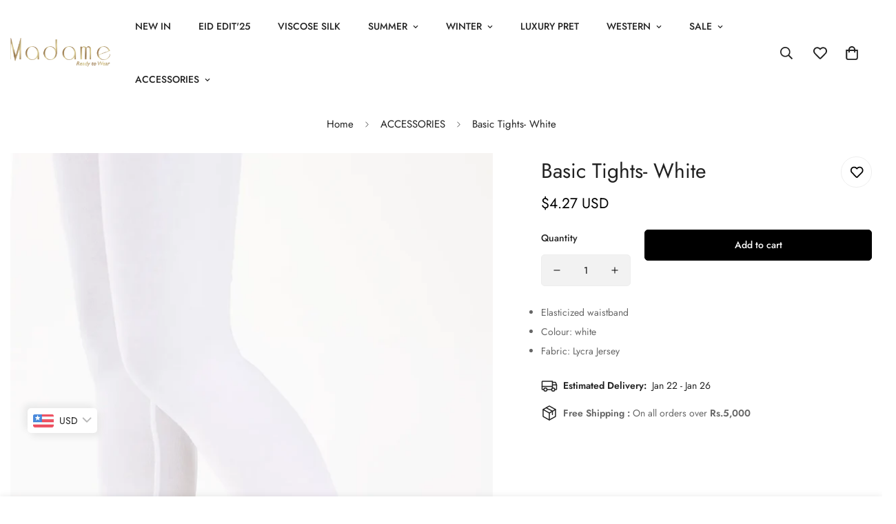

--- FILE ---
content_type: text/html; charset=utf-8
request_url: https://madame.pk/en-us/search?section_id=template--16356705042602__recent-viewed-products&type=product&q=
body_size: -106
content:
<div id="shopify-section-template--16356705042602__recent-viewed-products" class="shopify-section"><link href="//madame.pk/cdn/shop/t/16/assets/component-product-card.css?v=125916818467354245761718139709" rel="stylesheet" type="text/css" media="all" />
<link href="//madame.pk/cdn/shop/t/16/assets/component-product-inventory.css?v=111082497872923960041718139709" rel="stylesheet" type="text/css" media="all" />
<script src="//madame.pk/cdn/shop/t/16/assets/recently-viewed-products.js?v=82161532703326876511718139710" defer="defer"></script>

<style data-shopify>#m-section--template--16356705042602__recent-viewed-products {
    --column-gap: 30px;
    --column-gap-mobile: 16px;
    --row-gap: 40px;
    --row-gap-mobile: 30px;
    --items: 5;
    --section-padding-top: 0px;
    --section-padding-bottom: 100px;
  }</style><m-recently-viewed
  id="m-section--template--16356705042602__recent-viewed-products"
  class="m-section m:block m-recently-viewed m-swiper-overflow m:block m:hidden m-gradient m-color-default"
  data-section-type="recently-viewed"
  data-section-id="template--16356705042602__recent-viewed-products"
  data-products-to-show="8"
  data-products-per-row="5"
  data-enable-slider="true"
  data-mobile-disable-slider="false"
  
    data-show-pagination="false"
    data-show-navigation="false"
  
  
  data-url="/en-us/search?section_id=template--16356705042602__recent-viewed-products&type=product&q="
  
>
  <div class="container-fluid m-section-my m-section-py">
    
    <div class="m-section__header m:text-center">
      <h2 class="m-section__heading h3">
        Recently Viewed Products
      </h2>
    </div>
    <div class="m-product-list m-slider-control-hover-inside m:relative m-mixed-layout ">
      <div class="m-mixed-layout__wrapper swiper-container">
        <div
          class="m-mixed-layout__inner m:grid m-cols-5 m:grid-2-cols md:m:grid-3-cols lg:m:grid-3-cols xl:m:grid-5-cols swiper-wrapper"
          data-products-container
        ></div>
      </div>
      
        


<div class="m-slider-controls m-slider-controls--bottom-center m-slider-controls--absolute m:hidden">
  <div class="m-slider-controls__wrapper">
    
    
    
  </div>
</div>

      
    </div>
  </div>
</m-recently-viewed>

</div>

--- FILE ---
content_type: text/javascript; charset=utf-8
request_url: https://madame.pk/en-us/products/tw23-fr.js
body_size: 277
content:
{"id":7429346984106,"title":"Basic Tights- White","handle":"tw23-fr","description":"\u003cul data-mce-fragment=\"1\"\u003e\n\u003cli data-mce-fragment=\"1\"\u003eElasticized waistband\u003c\/li\u003e\n\u003cli data-mce-fragment=\"1\"\u003eColour: white\u003c\/li\u003e\n\u003cli data-mce-fragment=\"1\"\u003eFabric: Lycra Jersey\u003c\/li\u003e\n\u003c\/ul\u003e","published_at":"2023-12-18T16:19:44+05:00","created_at":"2022-07-02T20:53:38+05:00","vendor":"Madame","type":"","tags":["ACCESSORIES","Bottoms"],"price":119500,"price_min":119500,"price_max":119500,"available":true,"price_varies":false,"compare_at_price":null,"compare_at_price_min":0,"compare_at_price_max":0,"compare_at_price_varies":false,"variants":[{"id":43126559703210,"title":"Default Title","option1":"Default Title","option2":null,"option3":null,"sku":"TWHITE-25-FR","requires_shipping":true,"taxable":false,"featured_image":null,"available":true,"name":"Basic Tights- White","public_title":null,"options":["Default Title"],"price":119500,"weight":200,"compare_at_price":null,"inventory_management":"shopify","barcode":"TWHITE-25-FR","requires_selling_plan":false,"selling_plan_allocations":[]}],"images":["\/\/cdn.shopify.com\/s\/files\/1\/0552\/0546\/2186\/products\/tr-22-50_white_1.webp?v=1681214102"],"featured_image":"\/\/cdn.shopify.com\/s\/files\/1\/0552\/0546\/2186\/products\/tr-22-50_white_1.webp?v=1681214102","options":[{"name":"Title","position":1,"values":["Default Title"]}],"url":"\/en-us\/products\/tw23-fr","media":[{"alt":null,"id":28674604892330,"position":1,"preview_image":{"aspect_ratio":0.667,"height":1500,"width":1000,"src":"https:\/\/cdn.shopify.com\/s\/files\/1\/0552\/0546\/2186\/products\/tr-22-50_white_1.webp?v=1681214102"},"aspect_ratio":0.667,"height":1500,"media_type":"image","src":"https:\/\/cdn.shopify.com\/s\/files\/1\/0552\/0546\/2186\/products\/tr-22-50_white_1.webp?v=1681214102","width":1000}],"requires_selling_plan":false,"selling_plan_groups":[]}

--- FILE ---
content_type: text/javascript; charset=utf-8
request_url: https://madame.pk/en-us/products/tw23-fr.js
body_size: 252
content:
{"id":7429346984106,"title":"Basic Tights- White","handle":"tw23-fr","description":"\u003cul data-mce-fragment=\"1\"\u003e\n\u003cli data-mce-fragment=\"1\"\u003eElasticized waistband\u003c\/li\u003e\n\u003cli data-mce-fragment=\"1\"\u003eColour: white\u003c\/li\u003e\n\u003cli data-mce-fragment=\"1\"\u003eFabric: Lycra Jersey\u003c\/li\u003e\n\u003c\/ul\u003e","published_at":"2023-12-18T16:19:44+05:00","created_at":"2022-07-02T20:53:38+05:00","vendor":"Madame","type":"","tags":["ACCESSORIES","Bottoms"],"price":119500,"price_min":119500,"price_max":119500,"available":true,"price_varies":false,"compare_at_price":null,"compare_at_price_min":0,"compare_at_price_max":0,"compare_at_price_varies":false,"variants":[{"id":43126559703210,"title":"Default Title","option1":"Default Title","option2":null,"option3":null,"sku":"TWHITE-25-FR","requires_shipping":true,"taxable":false,"featured_image":null,"available":true,"name":"Basic Tights- White","public_title":null,"options":["Default Title"],"price":119500,"weight":200,"compare_at_price":null,"inventory_management":"shopify","barcode":"TWHITE-25-FR","requires_selling_plan":false,"selling_plan_allocations":[]}],"images":["\/\/cdn.shopify.com\/s\/files\/1\/0552\/0546\/2186\/products\/tr-22-50_white_1.webp?v=1681214102"],"featured_image":"\/\/cdn.shopify.com\/s\/files\/1\/0552\/0546\/2186\/products\/tr-22-50_white_1.webp?v=1681214102","options":[{"name":"Title","position":1,"values":["Default Title"]}],"url":"\/en-us\/products\/tw23-fr","media":[{"alt":null,"id":28674604892330,"position":1,"preview_image":{"aspect_ratio":0.667,"height":1500,"width":1000,"src":"https:\/\/cdn.shopify.com\/s\/files\/1\/0552\/0546\/2186\/products\/tr-22-50_white_1.webp?v=1681214102"},"aspect_ratio":0.667,"height":1500,"media_type":"image","src":"https:\/\/cdn.shopify.com\/s\/files\/1\/0552\/0546\/2186\/products\/tr-22-50_white_1.webp?v=1681214102","width":1000}],"requires_selling_plan":false,"selling_plan_groups":[]}